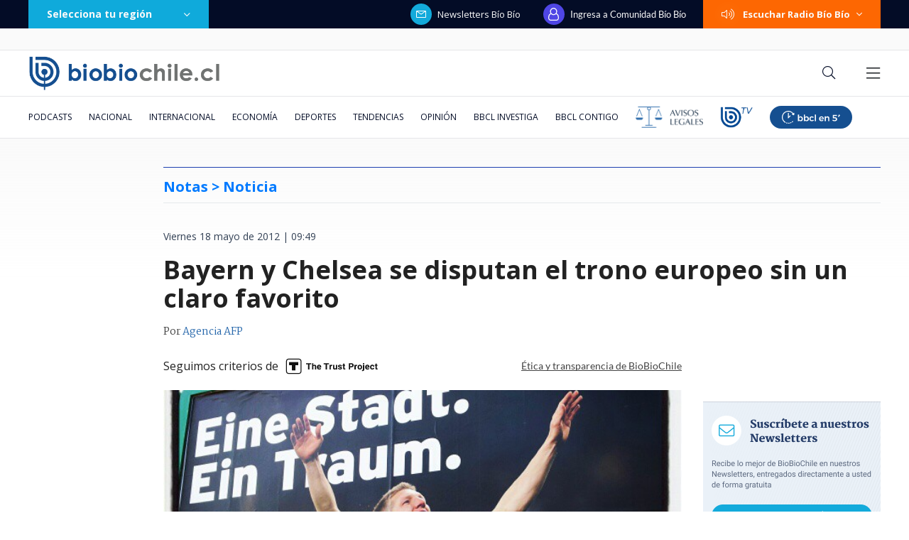

--- FILE ---
content_type: text/html; charset=utf-8
request_url: https://realtime.bbcl.cl/hit/?t=1769748937446&url=https%3A%2F%2Fwww.biobiochile.cl%2Fnoticias%2F2012%2F05%2F18%2Fbayern-y-chelsea-se-disputan-el-trono-europeo-sin-un-claro-favorito.shtml&property=01G1KMVDSGMWCR31GWZX0VBJBY&referrer=
body_size: -15
content:
01KG6M3FP0ZRETVTT8PEQV798V.SO5YISD/WQS7vuLd48voeKTx4Cer2G83NLtq2dNbNSM=

--- FILE ---
content_type: text/html; charset=utf-8
request_url: https://www.google.com/recaptcha/api2/aframe
body_size: 268
content:
<!DOCTYPE HTML><html><head><meta http-equiv="content-type" content="text/html; charset=UTF-8"></head><body><script nonce="1BldYO6lOWFo6NiUZw_gbQ">/** Anti-fraud and anti-abuse applications only. See google.com/recaptcha */ try{var clients={'sodar':'https://pagead2.googlesyndication.com/pagead/sodar?'};window.addEventListener("message",function(a){try{if(a.source===window.parent){var b=JSON.parse(a.data);var c=clients[b['id']];if(c){var d=document.createElement('img');d.src=c+b['params']+'&rc='+(localStorage.getItem("rc::a")?sessionStorage.getItem("rc::b"):"");window.document.body.appendChild(d);sessionStorage.setItem("rc::e",parseInt(sessionStorage.getItem("rc::e")||0)+1);localStorage.setItem("rc::h",'1769748955805');}}}catch(b){}});window.parent.postMessage("_grecaptcha_ready", "*");}catch(b){}</script></body></html>

--- FILE ---
content_type: application/javascript
request_url: https://www.biobiochile.cl/static/realtime/realtime-general.js?t=1769748949542&callback=BBCL_Realtime
body_size: 1280
content:
/*2026-01-30 04:55:05*/ BBCL_Realtime([{"id":6716303,"titulo":"Ira de Poduje con ambientalista por reconstrucci\u00f3n: \"Si te importa m\u00e1s un \u00e1rbol te llevamos a juicio\"","url":"https:\/\/www.biobiochile.cl\/noticias\/nacional\/chile\/2026\/01\/29\/ira-de-poduje-con-ambientalista-por-reconstruccion-si-te-importa-mas-un-arbol-te-llevamos-a-juicio.shtml","imagen":"2026\/01\/digital-1200-x-633-px-68.png","video_rudo_destacado":"https:\/\/rudo.video\/vod\/bVLAOl\/skin\/simple\/o\/MjAyNi8wMS9kaWdpdGFsLTEyMDAteC02MzMtcHgtNjgucG5n","categoria":"nacional","en_vivo":false,"visitas":175},{"id":6702057,"titulo":"$7,1 millones sin t\u00edtulo: el ascenso del hijo de Osvaldo Andrade en asociaci\u00f3n chilena de municipios","url":"https:\/\/www.biobiochile.cl\/especial\/bbcl-investiga\/noticias\/de-pasillo\/2026\/01\/29\/71-millones-sin-titulo-el-ascenso-del-hijo-de-osvaldo-andrade-en-asociacion-chilena-de-municipios.shtml","imagen":"2026\/01\/gustavo-alessandri-asociacion-chilena-municipalidades.jpg","video_rudo_destacado":"","categoria":"nacional","en_vivo":false,"visitas":111},{"id":6715304,"titulo":"\"No es nuestra tarea\": Vallejo toma distancia de habilitaci\u00f3n de residencia para Kast en La Moneda","url":"https:\/\/www.biobiochile.cl\/noticias\/nacional\/chile\/2026\/01\/29\/no-es-nuestra-tarea-vallejo-toma-distancia-de-habilitacion-de-residencia-para-kast-en-la-moneda.shtml","imagen":"2026\/01\/vallejo-kast-la-moneda.jpg","video_rudo_destacado":"","categoria":"nacional","en_vivo":false,"visitas":99},{"id":6716426,"titulo":"Horas extras y excesivo uso de imagen de Ripamonti: Contralor\u00eda cuestiona a municipio de Vi\u00f1a del Mar","url":"https:\/\/www.biobiochile.cl\/noticias\/nacional\/region-de-valparaiso\/2026\/01\/29\/horas-extras-y-excesivo-uso-de-imagen-de-ripamonti-contraloria-cuestiona-a-municipio-de-vina-del-mar.shtml","imagen":"2026\/01\/horas-extras-y-excesivo-uso-de-imagen-de-ripamonti-contraloria-cuestiona-a-municipio-de-vina-del-mar.png","video_rudo_destacado":"","categoria":"nacional","en_vivo":false,"visitas":73},{"id":6716470,"titulo":"Asesinan a tiros a hombre de 54 a\u00f1os en la Vega Central: fue hallado al interior de local","url":"https:\/\/www.biobiochile.cl\/noticias\/nacional\/region-metropolitana\/2026\/01\/30\/asesinan-a-tiros-a-hombre-de-54-anos-en-la-vega-central-fue-hallado-al-interior-de-local.shtml","imagen":"2026\/01\/captura-videos-rbb-por-homicidio-hombre-asesinado-vega-central.png","video_rudo_destacado":"https:\/\/rudo.video\/vod\/bVLGsD\/skin\/simple\/o\/MjAyNi8wMS9jYXB0dXJhLXZpZGVvcy1yYmItcG9yLWhvbWljaWRpby1ob21icmUtYXNlc2luYWRvLXZlZ2EtY2VudHJhbC5wbmc=","categoria":"nacional","en_vivo":false,"visitas":63},{"id":6716381,"titulo":"Venezuela cede a presi\u00f3n de Trump y aprueba reforma que permite explotaci\u00f3n petrolera privada","url":"https:\/\/www.biobiochile.cl\/noticias\/internacional\/america-latina\/2026\/01\/29\/venezuela-cede-a-presion-de-trump-y-aprueba-reforma-que-permite-explotacion-petrolera-privada.shtml","imagen":"2026\/01\/efe-por-presion-trump-sobre-venezuela-aprueba-reforma-a-explotacion-petrolera-privada.png","video_rudo_destacado":"","categoria":"nacional","en_vivo":false,"visitas":36},{"id":6714693,"titulo":"Millonaria donaci\u00f3n de organizadores del concierto de Chayanne en Concepci\u00f3n a v\u00edctimas de incendios","url":"https:\/\/www.biobiochile.cl\/noticias\/artes-y-cultura\/musica\/2026\/01\/28\/millonaria-donacion-de-organizadores-del-concierto-de-chayanne-en-concepcion-a-victimas-de-incendios.shtml","imagen":"2026\/01\/millonaria-donacion-organizadores-concierto-chayanne-victimas-invendios-.jpg","video_rudo_destacado":"","categoria":"general","en_vivo":false,"visitas":34},{"id":6716342,"titulo":"Sergio Rojas y Antonella R\u00edos tuvieron tenso cruce en vivo por nueva pareja: ella abandon\u00f3 el estudio","url":"https:\/\/www.biobiochile.cl\/noticias\/dopamina\/2026\/01\/29\/ojala-la-ayuda-no-sea-meterse-en-la-cama-el-cruce-de-sergio-rojas-y-antonella-rios-por-nueva-pareja.shtml","imagen":"2026\/01\/sergio-2.png","video_rudo_destacado":"","categoria":"nacional","en_vivo":false,"visitas":28},{"id":6715749,"titulo":"\"Se habla de confesar\": Fiscal\u00eda confirma acuerdo de cooperaci\u00f3n con Eduardo Lagos en trama bielorrusa","url":"https:\/\/www.biobiochile.cl\/noticias\/nacional\/chile\/2026\/01\/29\/se-habla-de-confesar-fiscalia-confirma-acuerdo-de-cooperacion-con-eduardo-lagos-en-trama-bielorrusa.shtml","imagen":"2026\/01\/eduardo-lagos.jpg","video_rudo_destacado":"","categoria":"nacional","en_vivo":false,"visitas":25},{"id":6716398,"titulo":"\"Han sido exitosos\": Kast elogia combate al crimen organizado en El Salvador previo a cita con Bukele","url":"https:\/\/www.biobiochile.cl\/noticias\/nacional\/chile\/2026\/01\/29\/han-sido-exitosos-kast-elogia-combate-al-crimen-organizado-en-el-salvador-previo-a-cita-con-bukele.shtml","imagen":"2026\/01\/a-1-efe-archiv-por-kast-elogia-a-el-salvador-de-bukele-por-combate-a-crimen-organizado.png","video_rudo_destacado":"","categoria":"nacional","en_vivo":false,"visitas":25}])

--- FILE ---
content_type: application/javascript; charset=utf-8
request_url: https://fundingchoicesmessages.google.com/f/AGSKWxWrmzKbkZpJB7UjF1Gufcfr5kX0Nr6oyfvf5WRkmsXSKtUxUtmZIYjbjaIWA5_uX1MI7aQHayhXTiWCuYl-i6zqo6preSR7z6IG9tlLcNrsLg3sYAyYmoex2VNjY2HxYKjW1SekJ_1FxeKUlFhZEAf0vKyzc_K7TjIAtsttoBdLriw5-_jQtnb1Rvwg/_50%;)/ad/realclick._180x300_://pop-over./ad-api-
body_size: -1287
content:
window['71615a59-1812-4120-95fe-0a2943c4dbf2'] = true;